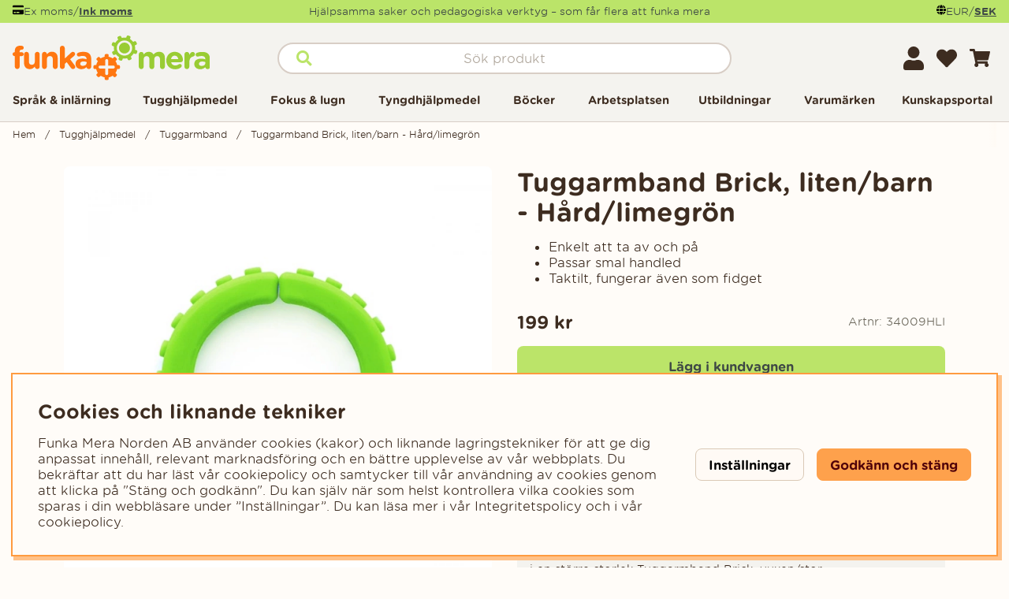

--- FILE ---
content_type: application/javascript; charset=utf-8
request_url: https://funkamera.se/themes/master/design/script/air-main-min-product.js?v=2024-02-09
body_size: 498
content:
/* air-main-min-product.js */
/*---------------------------------------------------------------------------------
   Site: 
   COPYRIGHT (c) ASKÅS INTERNET- & REKLAMBYRÅ AB 1997-2020. ALL RIGHTS RESERVED.
---------------------------------------------------------------------------------*/
jQuery.noConflict();jQuery(document).ready(function($){jQuery('#OrderFalt select').wrap("<div class='select-wrapper'></div>");jQuery(".wlprod.wishlist-button[data-href]").on("click",function(e){var url=jQuery(this).attr("data-href");window.location=url;});});const cleaningFunc=()=>{const egenskap=document.querySelector(".egensk-wrap");const egenskapParent=egenskap.closest('.accordion-content');const prodBesk=document.getElementById('read-more-text')
const prodBeskSum=prodBesk.parentNode;if(egenskap.textContent<=0){egenskapParent.parentElement.classList.add('is_empty')}
if(prodBesk.textContent<=0){prodBeskSum.parentElement.parentElement.classList.add('is_empty')}}
var Bevaka_Produkt_Ej_Inloggad_Ajax_Presentation=function(data){jQuery('#Knapp_Bevaka_Produkt').text(data['html']);jQuery('#Knapp_Bevaka_Produkt').attr('href','javascript:void(0);');jQuery('#artikelbevakning').hide();};var AIR_Bevaka_Produkt_Inloggad_Ajax_Presentation=function(data){jQuery('#Knapp_Bevaka_Produkt').text(data['html']);jQuery('#Knapp_Bevaka_Produkt').attr('href','javascript:void(0);');jQuery('#artikelbevakning').hide();};


--- FILE ---
content_type: application/javascript; charset=utf-8
request_url: https://funkamera.se/themes/master/design/script/menu-min.js?1692686655
body_size: 716
content:
/*---------------------------------------------------------------------------------
   Site: 
   COPYRIGHT (c) ASKÅS INTERNET- & REKLAMBYRÅ AB 1997-2020. ALL RIGHTS RESERVED.
---------------------------------------------------------------------------------*/
jQuery.noConflict();jQuery(document).ready(function($){main_menu_toggle();menuHoverEffect();});const header=document.querySelector('header');let lastScrollPos=window.pageYOffset;let minumunScrollPos=140;const toggleHeaderClass=()=>{const currentScrollPos=window.pageYOffset;if(currentScrollPos>lastScrollPos){if(currentScrollPos>minumunScrollPos){header.classList.add('scrolled');}}else{header.classList.remove('scrolled');}
lastScrollPos=currentScrollPos;};window.addEventListener('scroll',toggleHeaderClass);var main_menu_toggle=function(){jQuery('.main-menu li.active').closest('.main-menu-wrap > ul').addClass('open');const btns=document.querySelectorAll('.menu-btn');btns.forEach((btn)=>{if(btn){btn.addEventListener('click',function(event){event.preventDefault();if(this.parentNode.classList.contains('open')){this.parentNode.classList.remove('open');this.parentNode.classList.remove('active');this.parentNode.classList.remove('active-parent');this.parentNode.parentNode.classList.remove('open');this.parentNode.parentNode.parentNode.classList.remove('active-parent');this.setAttribute('aria-expanded','false');removeTabTrapping(this.parentNode.querySelector('ul'));}else{this.parentNode.classList.add('open');this.parentNode.classList.add('active');this.parentNode.parentNode.classList.add('open');this.parentNode.parentNode.parentNode.classList.add('active-parent');this.setAttribute('aria-expanded','true');addTabTrapping(this.parentNode.querySelector('ul'),this);}});}});var closeBtns=document.querySelectorAll('.main-menu-close button');closeBtns.forEach((btn)=>{if(btn){btn.addEventListener('click',function(event){event.preventDefault();this.parentNode.parentNode.parentNode.querySelector('.menu-btn').click();this.parentNode.parentNode.parentNode.querySelector('.menu-btn').focus();});}});jQuery('#main-menu').scrollTop(0);return false;};function menuHoverEffect(){jQuery('.main-menu-wrap li[data-submenu="has-submenu"]').hover(function(){var elem=jQuery(this);jQuery(document.body).on('keyup',function(e){if(e.key==='Escape'){elem.removeClass('delayedHover');}});window.setTimeout(function(){if(elem.is(':hover')){elem.addClass('delayedHover');}},200);},function(){var elem=jQuery(this);window.setTimeout(function(){if(elem.find(':hover').length===0){elem.removeClass('delayedHover');}},200);});}


--- FILE ---
content_type: application/javascript; charset=utf-8
request_url: https://funkamera.se/themes/master/design/script/afterload-min.js?1715160562
body_size: 4235
content:
/*---------------------------------------------------------------------------------
   Site: 
   COPYRIGHT (c) ASKÅS INTERNET- & REKLAMBYRÅ AB 1997-2020. ALL RIGHTS RESERVED.
---------------------------------------------------------------------------------*/
var breakpoint="";jQuery.noConflict();jQuery(document).ready(function($){breakpoint=window.getComputedStyle(document.querySelector('body'),'::after').getPropertyValue('content').replace(/\"/g,'');image_lazyload();image_lazyload_org();click_n_toggle();misc_funcs();search_frontend_scripts();ArtGrupp_Pris();Kassan_Pris();Produkt_Pris();priceHistoryInit();jQuery(document).on('click','.buy-button',function(){setTimeout(function(){priceHistoryInit();},400);});});var image_lazyload=function(){var instance=jQuery('.lazy').Lazy({attribute:"data-src",afterLoad:function(element){jQuery(element).removeClass("lazy");},visibleOnly:true});};var image_lazyload_org=function(){var instance=jQuery('.lazy').Lazy({attribute:"data-original",afterLoad:function(element){jQuery(element).removeClass("lazy");},visibleOnly:true,effect:"fadeIn",effectTime:300});};var removeCart=false;var click_n_toggle=function(){jQuery('.search-icon').addToggle({popup:'.sokrutanWrap',onlyMobile:true});jQuery('body').on('click','#LSS_Result .close',function(){jQuery(this).parent().hide();return false;});if(jQuery('.ToggleGradeinputs-btn').length){jQuery('.ToggleGradeinputs-btn').addToggle({popup:'.ToggleGradeinputs',bodyclass:'grades-modal-open-right',addObserver:false});let active_url=window.location.href;if(active_url.endsWith("#reviewupdated=true")){jQuery('.review-list').attr('open',true);jQuery('.ToggleGradeinputs-btn').click();jQuery('#review-status-message .status_message-positive').removeClass('hide');active_url=active_url.replace('#reviewupdated=true','');window.history.replaceState({},document.title,active_url);}}
jQuery('.js-LoginPopup, .login-btn').addToggle({popup:'.inloggningsruta',bodyclass:'login-modal-open-right'});jQuery('.mypage__menu__btn').addToggle({popup:'.mypage__menu',bodyclass:'modal-open-left'});jQuery('.Varukorg').addToggle({popup:'#AIRvarukorg-Wrap',bodyclass:'checkout-modal-open-right',overlay:'',funcOnOpen:'cartOpen',funcOnClose:'cartClose'});jQuery('.Varukorg').on('click',function(){removeCart=true;priceHistoryInit();});jQuery('.bloggTrigger').addToggle({popup:'.blog-archive',bodyclass:'blogg-modal-open-right'});jQuery('.filter-showmore').addToggle({popup:'.filter.canvas-left-module-sm',bodyclass:'modal-open-left-xs',ariaExpanded:'.filter-showmore',onlyMobile:true,});jQuery('.mobilenav-icon').addToggle({popup:'.menu-modal',bodyclass:'modal-open-left-xs',onlyMobile:true});jQuery('.read-more').on("click",function(){jQuery(this).toggleClass('active');var el=jQuery(this).attr("data-more-text");jQuery(el).toggleClass('active');});jQuery('.scrollink').on('click',function(){var el=jQuery(this).attr("data-goto");var scrollTo=jQuery(el).offset().top;jQuery('html, body').animate({scrollTop:scrollTo},300);});jQuery('ul.tabs:not(#product-page--tabs) li.tab').on('click',function(){if(!jQuery(this).closest('li').hasClass('active')){jQuery('li').not(this).removeClass('active');}
jQuery(this).closest('li').toggleClass('active');jQuery(this).next().closest('li').toggleClass('active');});jQuery('.select-ul-li').on('click',function(e){e.stopPropagation();if(!jQuery(this).hasClass('open')){jQuery('.select-ul-li').not(this).removeClass('open');}
if(!jQuery(this).has(e.target).length||jQuery(this).is(".ValjSortordning")){jQuery(this).toggleClass('open');}});jQuery("body").on("click",function(e){var subject=jQuery(".select-ul-li.open");if(e.target.id!=subject.attr('id')&&!subject.has(e.target).length){subject.removeClass('open');subject.children().removeClass('open');}});jQuery('select[name="Presentkort"], .Snabbkassa_Medskick_Tabell select').wrap("<div class='select-wrapper'></div>")};function search_frontend_scripts(){var sokfalt=document.querySelector("#sokterm");if(sokfalt){if(breakpoint=='desktop'){sokfalt.removeAttribute('data-focuspriority=');}else{sokfalt.setAttribute('data-focuspriority','1');}}
jQuery(document).on('focus','#sokterm',function(){if(jQuery("#sokterm").val().length>1){jQuery('.js-removeSearchText').addClass("show");}});jQuery("#sokterm").keyup(function(){if(jQuery("#sokterm").val()==''){jQuery('.js-removeSearchText').removeClass("show");}});jQuery(document).on('click','.removeSearchText',function(){hideSearch();});jQuery(document).mouseup(function(e){var container=jQuery(".LSS_Container");var result=jQuery("#LSS_Result");if(!container.is(e.target)&&container.has(e.target).length===0&&!result.is(e.target)&&result.has(e.target).length===0&&!result.is(":hidden")){hideSearch();}});jQuery(document).keyup(function(e){if(e.key==="Escape"){if(jQuery("#LSS_Result").is(":visible")){hideSearch();}}});jQuery('#sokterm').on("keypress",function(e){if(jQuery("#sokterm").val()==''){jQuery('.js-removeSearchText').removeClass("show");}else{jQuery('.js-removeSearchText').addClass("show");}});}
function hideSearch(){jQuery("#sokterm").val('');jQuery('.js-removeSearchText').removeClass("show");jQuery("#sokterm").focus();jQuery('#LSS_Result').hide();jQuery('#LSS_Result').empty();}
function misc_funcs(){jQuery(".Kontaktform").attr("action","/shop");}
(function($){var popups=[]
var active=-1
var defaultOptions={event:"click",activeClass:"active",overlay:"#dimmer",closeClass:"",close:".Close",bodyclass:"modal-open",tabTrapping:true,ariaExpanded:'',onlyMobile:false,funcOnOpen:'',funcOnClose:'',}
$.fn.addToggle=function(opts){var toggle=this
opts=$.extend(true,this,defaultOptions,opts)
opts.toggle=toggle
var index=popups.length
popups.push(opts)
toggle.on(opts.event,function(e){e.preventDefault()
handleAction(index,e.currentTarget)})
if(opts.close){$(opts.popup)
.find(opts.close)
.on(opts.event,function(e){e.preventDefault()
handleAction(index)})}
if(index==0){$(opts.overlay).on("click",function(e){e.preventDefault();removePopup(true)})}
if((opts.onlyMobile==true)&&breakpoint=='desktop'){removeModalAttr(index);}}
function handleAction(index,parameter=false){removePopup(false)
if(active==index){active=-1}else{addPopup(index,parameter)
active=index}}
jQuery(document).on("click",".HTML_infogad_top, .close-header, #dimmer, .BWrap .Close.close-header, .FilterExtra .Close.close-header, .Close, .js-removePopupOnClick",function(){removePopup(true);})
jQuery(document.body).on('keyup',function(e){if(e.key==="Escape"){removePopup(true);}});function addPopup(index,parameter=false){$(popups[index].popup).addClass(popups[index].activeClass)
$(popups[index].overlay).addClass(popups[index].activeClass)
$(popups[index].toggle).addClass(popups[index].closeClass)
$("body").addClass(popups[index].bodyclass)
$("html").addClass(popups[index].bodyclass)
var scrollY=document.documentElement.style.getPropertyValue("--scroll-y")
var body=document.body
body.style.position="fixed"
body.style.top="-".concat(scrollY)
if(popups[index].tabTrapping){addTabTrapping(document.querySelector(popups[index].popup));}
if(parameter){parameter.dataset.lastclicked="true";parameter.classList.add('lastclicked');}
if(popups[index].funcOnOpen!=''&&typeof(window[popups[index].funcOnOpen]==='function')){window[popups[index].funcOnOpen]();}}
function removePopup(removeActive){if(active!=-1){$(popups[active].popup).removeClass(popups[active].activeClass)
$(popups[active].overlay).removeClass(popups[active].activeClass)
$(popups[active].toggle).removeClass(popups[active].closeClass)
$("html").removeClass(popups[active].bodyclass)
$("body").removeClass(popups[active].bodyclass)
var body=document.body
var scrollY=body.style.top
body.style.position=""
body.style.top=""
window.scrollTo(0,parseInt(scrollY||"0")*-1)
if(popups[active].ariaExpanded){var ariaExpandedFalse=document.querySelector(popups[active].ariaExpanded);ariaExpandedFalse.setAttribute('aria-expanded','false')}
removeTabTrapping(document.querySelector(popups[active].popup));const lastClickedElement=document.querySelector('[data-lastclicked=true]');if(lastClickedElement){lastClickedElement.focus();lastClickedElement.removeAttribute('data-lastclicked');}
if(popups[active].funcOnClose!=''&&typeof(window[popups[active].funcOnClose]==='function')){window[popups[active].funcOnClose]();}}
if(removeActive){active=-1}}
function removeModalAttr(index){var labelledbyAttr=$(popups[index].popup).attr('aria-labelledby');if(labelledbyAttr){$(popups[index].popup).attr('data-labelledby',labelledbyAttr);$(popups[index].popup).removeAttr('aria-labelledby')}}
function addModalAttr(index){var labelledbyAttr=$(popups[index].popup).attr('aria-labelledby');if(labelledbyAttr){$(popups[index].popup).attr('data-labelledby',labelledbyAttr);$(popups[index].popup).removeAttr('aria-labelledby')}}
function reinitMobileModals(index){if(breakpoint=='desktop'){removeModalAttr(index);}else{addModalAttr(index);}}}(jQuery));jQuery(document.body).on('mousedown',function(){jQuery(document.body).addClass('using-mouse');});jQuery(document.body).on('keydown',function(e){if(e.key==='Tab'){jQuery(document.body).removeClass('using-mouse');}});var observed_element;var focus_counter=0;let tabTrappingConfig={attributes:true,attributeFilter:['class'],childList:true,subtree:true};let tabTrappingCallback=(mutationList,tabTrappingObserver)=>{var targetNode=mutationList[0].target;let temp_focus_counter=targetNode.querySelectorAll('a[href]:not([disabled]), button:not([disabled]), textarea:not([disabled]), input[type="text"]:not([disabled]), input[type="radio"]:not([disabled]), input[type="checkbox"]:not([disabled]), select:not([disabled]), input[type="password"]:not([disabled])').length;var resetTabTrapping=false;for(let mutation of mutationList){if(mutation.type==='childList'){if(temp_focus_counter!=focus_counter){resetTabTrapping=true;}}else if(mutation.type==='attributes'){resetTabTrapping=true;}}
if(mutationList.length==1){if(observed_element==targetNode){resetTabTrapping=false;}}
if(resetTabTrapping){removeTabTrapping(observed_element);addTabTrapping(observed_element);}};let tabTrappingObserver=new MutationObserver(tabTrappingCallback);function addTabTrapping(element,addObserver=true){var currentContainer=element;if(currentContainer){var focusableElements=currentContainer.querySelectorAll('a[href]:not([disabled]), button:not([disabled]), textarea:not([disabled]), input[type="text"]:not([disabled]), input[type="radio"]:not([disabled]), input[type="checkbox"]:not([disabled]), select:not([disabled]), input[type="password"]:not([disabled])');var firstFocusableEl=focusableElements[0];var lastFocusableEl=focusableElements[focusableElements.length-1];var priorityElements=currentContainer.querySelectorAll('[data-focuspriority="1"]:not([disabled]');observed_element=currentContainer;focus_counter=focusableElements.length;focusableElements.forEach((element)=>{element.setAttribute('tabindex','0');});if(priorityElements.length){priorityElements[0].focus();}else{firstFocusableEl.focus();}
if(addObserver){tabTrappingObserver.observe(currentContainer,tabTrappingConfig);}
currentContainer.addEventListener('keydown',function(e){if(e.key==='Tab'){if(e.shiftKey){if(document.activeElement===firstFocusableEl){lastFocusableEl.focus();e.preventDefault();}}else{if(document.activeElement===lastFocusableEl){firstFocusableEl.focus();e.preventDefault();}}}});}}
function removeTabTrapping(element,stillFocusable=false){var currentContainer=element;var focusableElements=currentContainer.querySelectorAll('a[href]:not([disabled]), button:not([disabled]), textarea:not([disabled]), input[type="text"]:not([disabled]), input[type="radio"]:not([disabled]), input[type="checkbox"]:not([disabled]), select:not([disabled]), input[type="password"]:not([disabled])');tabTrappingObserver.disconnect();focusableElements.forEach((element)=>{if(stillFocusable){element.removeAttribute('tabindex');}else{element.setAttribute('tabindex','-1');}});if(currentContainer){currentContainer.removeEventListener('keydown',function(){return false;});}}
document.addEventListener('click',function(event){if(event.target.matches('.aria-expanded_toggle[aria-expanded]')){var expanded=event.target.getAttribute('aria-expanded');if(expanded==='false'){event.target.setAttribute('aria-expanded','true');addTabTrapping(event.target.parentNode.querySelector('.aria-expanded_toggle-dd'));}else{event.target.setAttribute('aria-expanded','false');removeTabTrapping(event.target.parentNode.querySelector('.aria-expanded_toggle-dd'));}}});var AEcloseBtns=document.querySelectorAll('.aria-expanded-close .btn-auto');AEcloseBtns.forEach(btn=>{if(btn){btn.addEventListener("click",handleClick);btn.addEventListener("keydown",handleKeyPress);function handleClick(event){event.preventDefault();this.parentNode.parentNode.parentNode.querySelector('.aria-expanded_toggle').click();this.parentNode.parentNode.parentNode.querySelector('.aria-expanded_toggle').focus();}
function handleKeyPress(event){if(event.key==="Enter"){event.preventDefault();this.click();}}}});document.addEventListener('click',function(event){var ariaExpandedEls=document.querySelectorAll('[aria-expanded="true"]');for(var i=0;i<ariaExpandedEls.length;i++){var ariaExpandedEl=ariaExpandedEls[i];if(!ariaExpandedEl.contains(event.target)){var nextSiblingEl=ariaExpandedEl.nextElementSibling;if(nextSiblingEl&&nextSiblingEl.contains(event.target)){continue;}
ariaExpandedEl.setAttribute('aria-expanded','false');}}});document.addEventListener('keydown',function(event){if(event.key==='Escape'){var ariaExpandedEls=document.querySelectorAll('[aria-expanded="true"]');for(var i=0;i<ariaExpandedEls.length;i++){ariaExpandedEls[i].setAttribute('aria-expanded','false');}}});var Produkt_Pris=function(){jQuery('#PrisFalt span').each(function(){var separated=separate_thousands(jQuery(this).html());jQuery(this).html(separated);});};var Kassan_Pris=function(){jQuery('.pris_kassan, .js_separate_this').each(function(){var separated=separate_thousands(jQuery(this).html());jQuery(this).html(separated);});};var ArtGrupp_Pris=function(){jQuery('.PT_Pris span').each(function(){var separated=separate_thousands(jQuery(this).html());jQuery(this).html(separated);});};var AIRvarukorg_Load_After=function(){jQuery('#AIRvarukorg-Wrap .Sum').each(function(){var separated=separate_thousands(jQuery(this).html());jQuery(this).html(separated);});setTimeout(function(){jQuery('#InfoAttbetala').each(function(){var separated=separate_thousands(jQuery(this).html());jQuery(this).html(separated);});jQuery('#InfoAttbetalaMoms').each(function(){var separated=separate_thousands(jQuery(this).html());jQuery(this).html(separated);});},900);};var BeraknaAttBetala_Efter=function(){setTimeout(function(){jQuery('#InfoAttbetala').each(function(){var separated=separate_thousands(jQuery(this).html());jQuery(this).html(separated);});jQuery('#InfoAttbetalaMoms').each(function(){var separated=separate_thousands(jQuery(this).html());jQuery(this).html(separated);});},900);};var separate_thousands=function(in_text,separator){in_text+='';if(typeof separator==='undefined'){separator=' ';}
var rgx=/(\d{2})(\d{3})/;var amount_length=parseInt(in_text.match(/\d+/));if(amount_length<10000){rgx=/(\d{1})(\d{3})/;}
if(amount_length>999999){rgx=/(\d{1})(\d{3})(\d{3})/;while(rgx.test(in_text)){in_text=in_text.replace(rgx,'$1'+separator+'$2'+separator+'$3');}
return in_text;}
if(amount_length>99999){rgx=/(\d{3})(\d{3})/;}
while(rgx.test(in_text)){in_text=in_text.replace(rgx,'$1'+separator+'$2');}
return in_text;};const priceHistoryInit=()=>{const priceHistoryTriggers=document.querySelectorAll('.price_info_trigger');priceHistoryTriggers.forEach((trigger)=>{trigger.addEventListener('click',(e)=>{e.preventDefault();e.stopPropagation();const priceHistoryModal=document.querySelector('.price_info_area');const dimmer=document.querySelector('#dimmer');const checkoutView=document.querySelector('.Kassan');const priceHistoryModalClose=document.querySelector('.price_info_area .Close');const priceHistoryGrandParent=e.target.parentElement.parentElement;const priceHistoryPrice=document.querySelector('.price_history_content--price');addTabTrapping(document.querySelector('.price_info_area'));dimmer.classList.add('active');priceHistoryModal.classList.add('active');if(!checkoutView){const lowestPrice=priceHistoryGrandParent.querySelector('.lowest_price');const nestedLowestPrice=priceHistoryGrandParent.querySelector('.price-history-lowest-price');if(nestedLowestPrice){priceHistoryPrice.textContent=nestedLowestPrice.textContent;}else{priceHistoryPrice.textContent=lowestPrice.textContent;}}else{const lowestPrice=priceHistoryGrandParent.querySelector('.lowest_price');priceHistoryPrice.textContent=lowestPrice.textContent;}
priceHistoryModalClose.addEventListener('click',()=>{closePriceHistoryModal();});dimmer.addEventListener('click',()=>{closePriceHistoryModal();});document.addEventListener('keydown',(e)=>{if(e.key==='Escape'||e.key===27){closePriceHistoryModal();}});});});};const closePriceHistoryModal=()=>{const priceHistoryModal=document.querySelector('.price_info_area');const dimmer=document.querySelector('#dimmer');const priceHistoryPrice=document.querySelector('.price_history_content--price');dimmer.classList.remove('active');priceHistoryModal.classList.remove('active');priceHistoryPrice.textContent='';};
